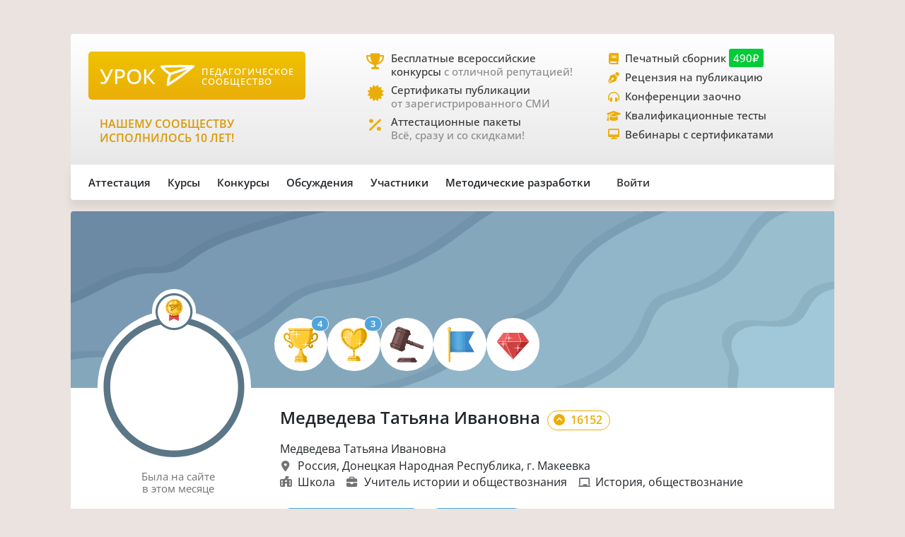

--- FILE ---
content_type: image/svg+xml
request_url: https://xn--j1ahfl.xn--p1ai/images/achievement/achievement_likes_1.svg
body_size: 4093
content:
<?xml version="1.0" encoding="utf-8"?>
<!-- Generator: Adobe Illustrator 22.1.0, SVG Export Plug-In . SVG Version: 6.00 Build 0)  -->
<svg version="1.1" id="Слой_1" xmlns="http://www.w3.org/2000/svg" xmlns:xlink="http://www.w3.org/1999/xlink" x="0px" y="0px"
	 viewBox="0 0 65 65" enable-background="new 0 0 65 65" xml:space="preserve">
<g>
	<g>
		<g>
			<rect x="31.63" y="36.99" fill="#FFCC33" width="1.75" height="11.41"/>
			<rect x="32.72" y="38.99" fill="#E2A60E" width="0.65" height="9.41"/>
			<polygon fill="#C98D09" points="33.38,41.15 32.5,41.52 31.63,41.15 31.63,38.95 33.38,38.95 			"/>
			<rect x="31.63" y="45.7" fill="#C98D09" width="1.75" height="1.75"/>
		</g>
		<g>
			<g>
				<path fill="#FFCC33" d="M39.58,49.28H25.42v0c0-1.49,1.21-2.71,2.71-2.71h8.76C38.37,46.58,39.58,47.79,39.58,49.28L39.58,49.28
					z"/>
				<path fill="#FFCC33" d="M39.54,52.77H25.46c-0.5,0-0.9-0.4-0.9-0.9v-0.9c0-0.5,0.36-0.9,0.86-0.9h14.17c0.5,0,0.86,0.4,0.86,0.9
					v0.9C40.44,52.36,40.04,52.77,39.54,52.77z"/>
			</g>
			<path fill="#E2A60E" d="M39.54,52.77c0.5,0,0.9-0.4,0.9-0.9v-0.9c0-0.5-0.36-0.9-0.86-0.9v-0.78h0c0-1.49-1.21-2.71-2.71-2.71
				h-1.65v2.71l0.5,0.78v2.71H39.54z"/>
			<path fill="#FFD876" d="M28.58,52.77v-2.71l0.46-0.78v-2.71h-0.92c-0.45,0-0.86,0.12-1.23,0.31v2.4l-0.55,0.78v2.71H28.58z"/>
			<rect x="25.42" y="49.28" fill="#C98D09" width="14.17" height="0.78"/>
		</g>
		<g>
			<path fill="#FFCC33" d="M40.61,13.23c0,0-6.49-0.29-8.11,6.02c-1.61-6.32-8.11-6.02-8.11-6.02c-8.81,0.32-6.71,10.38-6.71,10.38
				c2.26,10.57,14.82,15.4,14.82,15.4s12.56-4.83,14.81-15.4C47.32,23.62,49.42,13.56,40.61,13.23z"/>
			<path fill="#FFCC33" d="M32.5,40.01c-0.12,0-0.25-0.02-0.36-0.07c-0.53-0.21-13.09-5.15-15.43-16.12
				c-0.05-0.22-1.09-5.43,1.56-8.82c1.36-1.74,3.41-2.67,6.09-2.77c0.01,0,0.1,0,0.1,0c0.97,0,5.66,0.22,8.04,4.36
				c2.38-4.13,7.09-4.36,8.06-4.36c2.76,0.1,4.81,1.03,6.17,2.77c2.65,3.39,1.61,8.6,1.56,8.82c-2.34,10.97-14.9,15.92-15.43,16.12
				C32.75,39.99,32.62,40.01,32.5,40.01z M24.44,14.23c-2.07,0.08-3.62,0.75-4.6,2c-2.08,2.65-1.19,7.13-1.18,7.18
				c1.91,8.94,11.95,13.69,13.84,14.52c1.89-0.82,11.93-5.58,13.84-14.52c0.01-0.04,0.89-4.53-1.18-7.17
				c-0.98-1.25-2.52-1.93-4.58-2l-0.14,0c-0.94,0-5.68,0.25-6.96,5.28c-0.11,0.42-0.5,0.71-0.97,0.71s-0.86-0.28-0.97-0.71
				c-1.28-5.02-6.03-5.28-6.96-5.28L24.44,14.23z"/>
			<path fill="#FFD876" d="M22.05,33.27c1.86,1.88,3.89,3.34,5.64,4.41v-1.8l1-0.55v-19.3l-1-1.68v-1.57
				c-1.48-0.49-2.77-0.54-3.23-0.54c-0.01,0-0.1,0-0.1,0c-0.83,0.03-1.6,0.15-2.31,0.34v1.65l1,0.67v15.74l-1,0.38V33.27z"/>
			<path fill="#E2A60E" d="M40.56,12.23c-0.03,0-0.08,0-0.12,0v1.5l1,1.08v16.37l-1,2.33v1.99c3.33-2.63,6.74-6.48,7.85-11.68
				c0.05-0.22,1.09-5.42-1.56-8.82C45.37,13.27,43.32,12.33,40.56,12.23z"/>
			<path fill="#C98D09" d="M32.5,19.71c-0.21,0-0.43-0.11-0.48-0.33c-1.38-5.39-6.48-5.65-7.45-5.65c-0.08,0-0.13,0-0.15,0
				c-2.22,0.08-3.89,0.82-4.97,2.2c-2.23,2.85-1.29,7.54-1.28,7.58c2.03,9.5,12.8,14.32,14.33,14.96
				c1.53-0.64,12.3-5.47,14.33-14.96c0.01-0.04,0.95-4.74-1.28-7.59c-1.08-1.37-2.75-2.11-4.96-2.19c-0.02,0-0.07,0-0.16,0
				c-0.97,0-6.07,0.26-7.45,5.65C32.93,19.6,32.71,19.71,32.5,19.71 M32.5,20.71c0.7,0,1.29-0.43,1.45-1.08
				c1.19-4.66,5.61-4.9,6.48-4.9l0.08,0c0.01,0,0.02,0,0.04,0c1.91,0.07,3.32,0.68,4.21,1.81c1.92,2.46,1.09,6.73,1.09,6.77
				c-1.8,8.42-11.08,13.05-13.35,14.07c-2.26-1.01-11.55-5.64-13.35-14.08c-0.01-0.03-0.84-4.3,1.09-6.76
				c0.89-1.13,2.3-1.74,4.22-1.81l0.11,0c0.87,0,5.29,0.24,6.48,4.9C31.21,20.28,31.8,20.71,32.5,20.71L32.5,20.71z"/>
		</g>
		<g>
			<polygon fill="#FFFFFF" points="29.35,18.74 29.76,13.33 30.17,18.74 35.58,19.15 30.17,19.56 29.76,24.96 29.35,19.56 
				23.95,19.15 			"/>
			<polygon fill="#FFFFFF" points="21.64,23.14 22.05,17.73 22.46,23.14 27.87,23.55 22.46,23.96 22.05,29.36 21.64,23.96 
				16.24,23.55 			"/>
			<polygon fill="#FFFFFF" points="39.17,30.76 39.59,25.36 40,30.76 45.4,31.17 40,31.58 39.59,36.99 39.17,31.58 33.77,31.17 			
				"/>
		</g>
	</g>
</g>
</svg>


--- FILE ---
content_type: image/svg+xml
request_url: https://xn--j1ahfl.xn--p1ai/images/frames/userpage/frame_base_2.svg
body_size: 992
content:
<?xml version="1.0" encoding="utf-8"?>
<!-- Generator: Adobe Illustrator 22.1.0, SVG Export Plug-In . SVG Version: 6.00 Build 0)  -->
<svg version="1.1" id="Слой_1" xmlns="http://www.w3.org/2000/svg" xmlns:xlink="http://www.w3.org/1999/xlink" x="0px" y="0px"
	 viewBox="0 0 210 230" enable-background="new 0 0 210 230" xml:space="preserve">
<g>
	<path fill="#5B7687" d="M105,32.19c-52.47,0-95,42.53-95,95s42.53,95,95,95s95-42.53,95-95S157.47,32.19,105,32.19z M105.29,213.19
		L105.29,213.19C57.63,213.19,19,174.56,19,126.9v0c0-47.66,38.63-86.29,86.29-86.29h0c47.66,0,86.29,38.63,86.29,86.29v0
		C191.58,174.56,152.94,213.19,105.29,213.19z"/>
	<g>
		<circle fill="#FFFFFF" cx="105.16" cy="25.33" r="22.5"/>
		<path fill="#5B7687" d="M105.16,50c-13.79,0-25-11.21-25-25s11.21-25,25-25s25,11.21,25,25S118.95,50,105.16,50z M105.16,2.98
			c-12.14,0-22.02,9.88-22.02,22.02s9.88,22.02,22.02,22.02s22.02-9.88,22.02-22.02S117.3,2.98,105.16,2.98z"/>
	</g>
</g>
</svg>


--- FILE ---
content_type: image/svg+xml
request_url: https://xn--j1ahfl.xn--p1ai/images/achievement/achievement_contest_parties_2.svg
body_size: 2106
content:
<?xml version="1.0" encoding="utf-8"?>
<!-- Generator: Adobe Illustrator 22.1.0, SVG Export Plug-In . SVG Version: 6.00 Build 0)  -->
<svg version="1.1" id="Слой_1" xmlns="http://www.w3.org/2000/svg" xmlns:xlink="http://www.w3.org/1999/xlink" x="0px" y="0px"
	 viewBox="0 0 65 65" enable-background="new 0 0 65 65" xml:space="preserve">
<g>
	<g>
		<polygon fill="#469AD3" points="49.98,16.46 20.55,16.46 20.55,41.83 49.98,41.83 42.94,29.15 		"/>
		<rect x="20.55" y="16.46" fill="#3B8ACC" width="2.25" height="25.37"/>
		<polygon fill="#3B8ACC" points="38.9,41.83 38.9,16.46 49.98,16.46 42.94,29.15 49.98,41.83 		"/>
		<rect x="25.71" y="16.46" fill="#53A4DB" width="10.27" height="25.37"/>
		<rect x="28.28" y="16.46" fill="#5BAEDD" width="5.13" height="25.37"/>
		<rect x="20.55" y="16.46" fill="#2581BF" width="1.12" height="25.37"/>
	</g>
	<g>
		<rect x="18.18" y="13.33" fill="#FFCC33" width="2.39" height="40.58"/>
		<rect x="19.56" y="13.33" fill="#E2A60E" width="1.01" height="40.58"/>
		<rect x="18.55" y="13.33" fill="#FFE3A4" width="0.56" height="40.58"/>
		<rect x="18.2" y="15.47" fill="#C98D09" width="2.37" height="0.63"/>
	</g>
	<g>
		<path fill="#FFCC33" d="M19.37,11.09c-1.3,0-2.35,1.05-2.35,2.35c0,0.87,0.48,1.62,1.18,2.02h2.35c0.7-0.41,1.18-1.16,1.18-2.02
			C21.72,12.14,20.67,11.09,19.37,11.09z"/>
		<path fill="#FFE3A4" d="M19.11,15.47c0,0-1.13-0.61-1.15-2.14c0,0-0.1-1.64,1.41-2.24c0,0-2,0.17-2,2.24c0,0,0,1.57,1.17,2.14
			H19.11z"/>
		<path fill="#E2A60E" d="M19.56,15.47h0.99c0.7-0.41,1.18-1.16,1.18-2.02c0-1.3-1.05-2.35-2.35-2.35c1.21,0.49,1.26,2.24,1.26,2.24
			C20.63,14.76,19.56,15.47,19.56,15.47z"/>
	</g>
	<g>
		<polygon fill="#FFFFFF" points="18.5,12.43 18.62,10.91 18.73,12.43 20.25,12.55 18.73,12.66 18.62,14.18 18.5,12.66 16.98,12.55 
					"/>
		<polygon fill="#FFFFFF" points="20.01,13.9 20.13,12.38 20.24,13.9 21.76,14.01 20.24,14.13 20.13,15.64 20.01,14.13 18.49,14.01 
					"/>
	</g>
	<path opacity="0.1" fill="#191919" d="M47.98,38.24c-23.23,4.09-25.73-3.59-27.42-6.73v10.32h29.41L47.98,38.24z"/>
</g>
</svg>


--- FILE ---
content_type: image/svg+xml
request_url: https://xn--j1ahfl.xn--p1ai/images/achievement/super_achievement_expert.svg
body_size: 7580
content:
<?xml version="1.0" encoding="utf-8"?>
<!-- Generator: Adobe Illustrator 22.1.0, SVG Export Plug-In . SVG Version: 6.00 Build 0)  -->
<svg version="1.1" id="Слой_1" xmlns="http://www.w3.org/2000/svg" xmlns:xlink="http://www.w3.org/1999/xlink" x="0px" y="0px"
	 viewBox="0 0 65 65" enable-background="new 0 0 65 65" xml:space="preserve">
<g>
	<g>
		<g>
			<polygon fill="#E85252" points="43.08,55.88 32.5,50.88 21.94,55.88 21.94,34.26 43.08,34.26 			"/>
			<path fill="#DD4747" d="M43.08,55.88V34.26h-1.95c-0.15,0.91-0.24,1.92-0.22,3.06c0.25,13.98-15.01,13.95-18.97,13.7v4.86
				l10.56-5L43.08,55.88z"/>
			<path fill="#B52A2A" d="M43.08,37.26H21.94v5.78c0.16,0.04,0.32,0.09,0.42,0.18c0.58,0.5,0.33,2.11,0.98,2.53
				c0.65,0.41,2.02-0.49,2.73-0.17c0.7,0.32,0.91,1.94,1.66,2.15c0.73,0.21,1.8-1.03,2.57-0.92c0.75,0.11,1.42,1.6,2.2,1.6
				c0.78,0,1.45-1.49,2.2-1.6c0.77-0.11,1.84,1.14,2.57,0.92c0.75-0.22,0.96-1.84,1.66-2.15c0.71-0.32,2.08,0.58,2.73,0.17
				c0.65-0.41,0.4-2.03,0.98-2.53c0.11-0.1,0.27-0.15,0.44-0.19V37.26z"/>
		</g>
		<g>
			<circle fill="#FFCC33" cx="32.5" cy="26.24" r="16.3"/>
			<path fill="#FFCC33" d="M51.62,23.52c-0.13-0.87-1.94-1.38-2.18-2.2c-0.25-0.84,1-2.23,0.63-3.02c-0.37-0.8-2.25-0.77-2.72-1.5
				c-0.48-0.73,0.32-2.42-0.25-3.08c-0.58-0.66-2.37-0.11-3.04-0.68c-0.66-0.57-0.37-2.41-1.11-2.88c-0.74-0.47-2.31,0.55-3.11,0.19
				c-0.79-0.36-1.04-2.21-1.89-2.45c-0.84-0.24-2.05,1.18-2.93,1.05c-0.86-0.12-1.62-1.82-2.51-1.82c-0.89,0-1.65,1.7-2.51,1.82
				c-0.88,0.12-2.09-1.3-2.93-1.05c-0.85,0.25-1.1,2.09-1.89,2.45c-0.8,0.36-2.37-0.66-3.11-0.19c-0.74,0.47-0.45,2.31-1.11,2.88
				c-0.66,0.57-2.46,0.03-3.04,0.68c-0.58,0.66,0.22,2.34-0.25,3.08c-0.47,0.73-2.35,0.71-2.72,1.5c-0.36,0.79,0.88,2.18,0.63,3.02
				c-0.25,0.83-2.05,1.33-2.18,2.2c-0.12,0.85,1.47,1.84,1.47,2.72c0,0.88-1.59,1.87-1.47,2.72c0.13,0.87,1.94,1.38,2.18,2.2
				c0.25,0.84-1,2.23-0.63,3.02c0.37,0.8,2.25,0.77,2.72,1.5c0.48,0.73-0.32,2.42,0.25,3.08c0.58,0.66,2.37,0.11,3.04,0.68
				c0.66,0.57,0.37,2.41,1.11,2.88c0.74,0.47,2.31-0.55,3.11-0.19c0.79,0.36,1.04,2.21,1.89,2.45c0.84,0.24,2.05-1.18,2.93-1.05
				c0.86,0.12,1.62,1.82,2.51,1.82c0.89,0,1.65-1.7,2.51-1.82c0.88-0.12,2.09,1.3,2.93,1.05c0.85-0.25,1.1-2.09,1.89-2.45
				c0.8-0.36,2.37,0.66,3.11,0.19c0.74-0.47,0.45-2.31,1.11-2.88c0.66-0.57,2.46-0.03,3.04-0.68c0.58-0.66-0.22-2.34,0.25-3.08
				c0.47-0.73,2.35-0.71,2.72-1.5c0.36-0.79-0.88-2.18-0.63-3.02c0.25-0.83,2.05-1.33,2.18-2.2c0.12-0.85-1.47-1.84-1.47-2.72
				C50.15,25.36,51.74,24.37,51.62,23.52z M32.5,42.2c-8.81,0-15.96-7.15-15.96-15.96c0-8.81,7.15-15.96,15.96-15.96
				s15.96,7.15,15.96,15.96C48.46,35.06,41.31,42.2,32.5,42.2z"/>
			<path fill="#E2A60E" d="M49.44,21.32c-0.25-0.84,1-2.23,0.63-3.02c-0.37-0.8-2.25-0.77-2.72-1.5c-0.48-0.73,0.32-2.42-0.25-3.08
				c-0.58-0.66-2.37-0.11-3.04-0.68c-0.66-0.57-0.37-2.41-1.11-2.88c-0.74-0.47-2.31,0.55-3.11,0.19c-0.79-0.36-1.04-2.21-1.89-2.45
				c-0.06-0.02-0.13-0.01-0.2-0.01v3.3l0.86,2.14v25.86l-0.86,2.14v3.29c0.07,0,0.13,0.01,0.2-0.01c0.85-0.25,1.1-2.09,1.89-2.45
				c0.8-0.36,2.37,0.66,3.11,0.19c0.74-0.47,0.45-2.31,1.11-2.88c0.66-0.57,2.46-0.03,3.04-0.68c0.58-0.66-0.22-2.34,0.25-3.08
				c0.47-0.73,2.35-0.71,2.72-1.5c0.36-0.79-0.88-2.18-0.63-3.02c0.25-0.83,2.05-1.33,2.18-2.2c0.12-0.85-1.47-1.84-1.47-2.72
				c0-0.88,1.59-1.87,1.47-2.72C51.49,22.65,49.68,22.14,49.44,21.32z"/>
			<path fill="#FFE3A4" d="M27.82,8c-0.27-0.12-0.53-0.18-0.76-0.11c-0.85,0.25-1.1,2.09-1.89,2.45c-0.8,0.36-2.37-0.66-3.11-0.19
				c-0.67,0.43-0.5,1.96-0.96,2.68v26.83c0.45,0.71,0.28,2.25,0.96,2.68c0.74,0.47,2.31-0.55,3.11-0.19
				c0.79,0.36,1.04,2.21,1.89,2.45c0.23,0.07,0.49,0,0.76-0.11V8z"/>
			<path fill="#C98D09" d="M32.5,10.28c-8.81,0-15.96,7.15-15.96,15.96c0,8.81,7.15,15.96,15.96,15.96
				c8.81,0,15.96-7.15,15.96-15.96C48.46,17.43,41.31,10.28,32.5,10.28z M32.5,40.55c-7.89,0-14.3-6.42-14.3-14.3
				c0-7.89,6.42-14.3,14.3-14.3s14.3,6.42,14.3,14.3C46.8,34.13,40.39,40.55,32.5,40.55z"/>
			<path fill="#FFE8BB" d="M49.02,26.64c0-5.58-2.87-10.49-7.21-13.34c4.02,2.9,6.65,7.61,6.65,12.95c0,8.81-7.15,15.96-15.96,15.96
				c-3.23,0-6.23-0.97-8.75-2.62c2.62,1.89,5.83,3.01,9.31,3.01C41.88,42.6,49.02,35.45,49.02,26.64z"/>
			<g>
				<path fill="#FFE8BB" d="M42.52,21.54c-3.22-0.12-6.58-0.16-9.99-0.13c-3.24,0.03-6.62,0.13-10.01,0.3
					c-0.18,0-0.36,0.06-0.51,0.17c-0.19,0.14-0.31,0.34-0.35,0.57c-0.04,0.23,0.02,0.46,0.16,0.65c1.06,1.46,2.35,2.75,3.81,3.84
					c0.29,0.21,0.58,0.42,0.88,0.62c0.1,0.07,0.2,0.13,0.3,0.2c-0.32,0.91-0.58,1.88-0.77,2.86c-0.23,1.18-0.38,2.44-0.43,3.72
					c-0.01,0.18,0.04,0.37,0.14,0.52c0.17,0.26,0.45,0.4,0.73,0.4c0.16,0,0.33-0.05,0.47-0.14c2.77-1.79,5.53-3.71,8.2-5.7
					c2.69-2.01,5.35-4.14,7.91-6.34c0.01-0.01,0.01-0.01,0.02-0.02c0.17-0.16,0.28-0.38,0.28-0.61C43.37,21.96,43,21.56,42.52,21.54
					z M38.32,24.74c-1.41,1.14-2.82,2.24-4.22,3.28c-2.15,1.61-4.38,3.18-6.63,4.67c0.07-0.59,0.16-1.17,0.27-1.73
					c0.19-0.98,0.46-1.94,0.8-2.88L38.32,24.74z M27.97,26.43c-0.17-0.11-0.34-0.21-0.5-0.32c-0.27-0.18-0.54-0.37-0.8-0.56
					c-0.87-0.65-1.67-1.37-2.38-2.17c2.8-0.12,5.58-0.19,8.26-0.22c1.67-0.02,3.34-0.01,4.98,0.01L27.97,26.43z"/>
				<path fill="#AA7100" d="M42.52,20.63c-3.22-0.12-6.58-0.16-9.99-0.13c-3.24,0.03-6.62,0.13-10.01,0.3
					c-0.18,0-0.36,0.06-0.51,0.17c-0.19,0.14-0.31,0.34-0.35,0.57c-0.04,0.23,0.02,0.46,0.16,0.65c1.06,1.46,2.35,2.75,3.81,3.84
					c0.29,0.21,0.58,0.42,0.88,0.62c0.1,0.07,0.2,0.13,0.3,0.2c-0.32,0.91-0.58,1.88-0.77,2.86c-0.23,1.18-0.38,2.44-0.43,3.72
					c-0.01,0.18,0.04,0.37,0.14,0.52c0.17,0.26,0.45,0.4,0.73,0.4c0.16,0,0.33-0.05,0.47-0.14c2.77-1.79,5.53-3.71,8.2-5.7
					c2.69-2.01,5.35-4.14,7.91-6.34c0.01-0.01,0.01-0.01,0.02-0.02c0.17-0.16,0.28-0.38,0.28-0.61C43.37,21.06,43,20.65,42.52,20.63
					z M38.32,23.83c-1.41,1.14-2.82,2.24-4.22,3.28c-2.15,1.61-4.38,3.18-6.63,4.67c0.07-0.59,0.16-1.17,0.27-1.73
					c0.19-0.98,0.46-1.94,0.8-2.88L38.32,23.83z M27.97,25.52c-0.17-0.11-0.34-0.21-0.5-0.32c-0.27-0.18-0.54-0.37-0.8-0.56
					c-0.87-0.65-1.67-1.37-2.38-2.17c2.8-0.12,5.58-0.19,8.26-0.22c1.67-0.02,3.34-0.01,4.98,0.01L27.97,25.52z"/>
				<path fill="#C98D09" d="M42.52,21.16c-3.22-0.12-6.58-0.16-9.99-0.13c-3.24,0.03-6.62,0.13-10.01,0.3
					c-0.18,0-0.36,0.06-0.51,0.17c-0.19,0.14-0.31,0.34-0.35,0.57c-0.04,0.23,0.02,0.46,0.16,0.65c1.06,1.46,2.35,2.75,3.81,3.84
					c0.29,0.21,0.58,0.42,0.88,0.62c0.1,0.07,0.2,0.13,0.3,0.2c-0.32,0.91-0.58,1.88-0.77,2.86c-0.23,1.18-0.38,2.44-0.43,3.72
					c-0.01,0.18,0.04,0.37,0.14,0.52c0.17,0.26,0.45,0.4,0.73,0.4c0.16,0,0.33-0.05,0.47-0.14c2.77-1.79,5.53-3.71,8.2-5.7
					c2.69-2.01,5.35-4.14,7.91-6.34c0.01-0.01,0.01-0.01,0.02-0.02c0.17-0.16,0.28-0.38,0.28-0.61
					C43.38,21.58,43.01,21.17,42.52,21.16z M38.33,24.36c-1.41,1.14-2.82,2.24-4.22,3.28c-2.15,1.61-4.38,3.18-6.63,4.67
					c0.07-0.59,0.16-1.17,0.27-1.73c0.19-0.98,0.46-1.94,0.8-2.88L38.33,24.36z M27.98,26.04c-0.17-0.11-0.34-0.21-0.5-0.32
					c-0.27-0.18-0.54-0.37-0.8-0.56c-0.87-0.65-1.67-1.37-2.38-2.17c2.8-0.12,5.58-0.19,8.26-0.22c1.67-0.02,3.34-0.01,4.98,0.01
					L27.98,26.04z"/>
			</g>
		</g>
	</g>
	<g>
		<polygon fill="#FFFFFF" points="36.31,14.27 36.72,8.87 37.13,14.27 42.53,14.68 37.13,15.09 36.72,20.5 36.31,15.09 30.9,14.68 
					"/>
		<polygon fill="#FFFFFF" points="19.46,28.3 19.87,22.9 20.28,28.3 25.68,28.71 20.28,29.12 19.87,34.53 19.46,29.12 14.05,28.71 
					"/>
		<polygon fill="#FFFFFF" points="41,35.04 41.41,29.63 41.83,35.04 47.23,35.45 41.83,35.86 41.41,41.26 41,35.86 35.6,35.45 		"/>
	</g>
</g>
</svg>


--- FILE ---
content_type: image/svg+xml
request_url: https://xn--j1ahfl.xn--p1ai/images/achievement/achievement_jury_3.svg
body_size: 5723
content:
<?xml version="1.0" encoding="utf-8"?>
<!-- Generator: Adobe Illustrator 22.1.0, SVG Export Plug-In . SVG Version: 6.00 Build 0)  -->
<svg version="1.1" id="Слой_1" xmlns="http://www.w3.org/2000/svg" xmlns:xlink="http://www.w3.org/1999/xlink" x="0px" y="0px"
	 viewBox="0 0 65 65" enable-background="new 0 0 65 65" xml:space="preserve">
<g>
	<g>
		<g>
			<g>
				<g>
					
						<rect x="31.16" y="42.09" transform="matrix(-1.966080e-08 1 -1 -1.966080e-08 85.4428 20.4428)" fill="#725050" width="2.68" height="21.71"/>
					<circle fill="#725050" cx="43.36" cy="52.94" r="1.34"/>
					<circle fill="#725050" cx="21.64" cy="52.94" r="1.34"/>
				</g>
				<g>
					<path fill="#725050" d="M43.36,51.6L43.36,51.6c0-1.48-1.2-2.68-2.68-2.68H24.32c-1.48,0-2.68,1.2-2.68,2.68l0,0L43.36,51.6z"
						/>
				</g>
			</g>
			<path fill="#543636" d="M44.7,52.94c0-0.74-0.6-1.34-1.34-1.34c0-1.48-1.2-2.68-2.68-2.68h-2.66v1.95l-0.69,0.73v2.68h6.02
				C44.1,54.28,44.7,53.68,44.7,52.94z"/>
			<polygon fill="#8E6B6B" points="25.55,48.92 28.74,48.92 28.74,50.87 27.74,51.6 27.74,54.28 24.55,54.28 24.55,51.6 
				25.55,50.87 			"/>
			<path fill="#3F2626" d="M21.76,50.87c-0.07,0.23-0.11,0.48-0.11,0.73l21.71,0c0-0.26-0.05-0.5-0.11-0.73L21.76,50.87z"/>
		</g>
		<g>
			<g>
				
					<rect x="40.16" y="21.18" transform="matrix(0.3452 -0.9385 0.9385 0.3452 -2.7854 60.8797)" fill="#725050" width="4.15" height="22.52"/>
				
					<rect x="42.48" y="20.94" transform="matrix(0.3452 -0.9385 0.9385 0.3452 -1.6661 61.1126)" fill="#8E6B6B" width="0.97" height="21.63"/>
				<g>
					<g>
						
							<rect x="32.24" y="28.82" transform="matrix(0.3452 -0.9385 0.9385 0.3452 -5.2372 51.5416)" fill="#725050" width="4.15" height="1.41"/>
						<circle fill="#725050" cx="35.03" cy="27.58" r="0.71"/>
						<circle fill="#8E6B6B" cx="33.6" cy="31.47" r="0.71"/>
					</g>
					<g>
						
							<rect x="35.78" y="30.12" transform="matrix(0.3452 -0.9385 0.9385 0.3452 -4.1416 55.7143)" fill="#725050" width="4.15" height="1.41"/>
						<circle fill="#725050" cx="38.57" cy="28.88" r="0.71"/>
						<circle fill="#8E6B6B" cx="37.14" cy="32.77" r="0.71"/>
					</g>
				</g>
				<g>
					
						<rect x="37.78" y="29" transform="matrix(0.3452 -0.9385 0.9385 0.3452 -2.8254 55.3687)" fill="#8E6B6B" width="0.97" height="1.41"/>
					
						<rect x="34.24" y="27.7" transform="matrix(0.3452 -0.9385 0.9385 0.3452 -3.921 51.196)" fill="#8E6B6B" width="0.97" height="1.41"/>
				</g>
				<path fill="#543636" d="M52.42,37.35l-13.48-4.96l-0.65-0.71l-4.86-1.79l-0.82,1.21l0.33,0.12c-0.13,0.37,0.05,0.77,0.42,0.91
					c0.37,0.13,0.77-0.05,0.91-0.42l2.21,0.81c-0.13,0.37,0.05,0.77,0.42,0.91c0.37,0.13,0.77-0.05,0.91-0.42l14.28,5.25
					L52.42,37.35z"/>
				<g>
					
						<rect x="31.01" y="28.46" transform="matrix(0.3452 -0.9385 0.9385 0.3452 -5.6204 50.0822)" fill="#3F2626" width="4.15" height="1.23"/>
					
						<rect x="33.48" y="29.37" transform="matrix(0.3452 -0.9385 0.9385 0.3452 -4.854 53.001)" fill="#3F2626" width="4.15" height="1.23"/>
					
						<rect x="37.02" y="30.67" transform="matrix(0.3452 -0.9385 0.9385 0.3452 -3.7584 57.1737)" fill="#3F2626" width="4.15" height="1.23"/>
				</g>
			</g>
			<g>
				<g>
					
						<rect x="15.88" y="17.15" transform="matrix(0.3452 -0.9385 0.9385 0.3452 -8.3274 39.7722)" fill="#725050" width="16.91" height="17.4"/>
					<g>
						<g>
							
								<rect x="19.65" y="26.33" transform="matrix(0.3452 -0.9385 0.9385 0.3452 -19.1455 42.6126)" fill="#725050" width="2.63" height="17.4"/>
							<circle fill="#725050" cx="29.13" cy="38.03" r="1.32"/>
							<circle fill="#725050" cx="12.8" cy="32.02" r="1.32"/>
						</g>
						<path fill="#725050" d="M28.68,39.27L28.68,39.27c-0.5,1.36-2.02,2.06-3.38,1.56l-11.39-4.19c-1.36-0.5-2.06-2.02-1.56-3.38
							l0,0L28.68,39.27z"/>
					</g>
					<g>
						<g>
							
								<rect x="26.4" y="7.98" transform="matrix(-0.3452 0.9385 -0.9385 -0.3452 52.9328 -3.5698)" fill="#725050" width="2.63" height="17.4"/>
							<circle fill="#725050" cx="35.88" cy="19.68" r="1.32"/>
							<circle fill="#725050" cx="19.55" cy="13.68" r="1.32"/>
						</g>
						<g>
							<path fill="#725050" d="M36.33,18.45L36.33,18.45c0.5-1.36-0.2-2.88-1.56-3.38l-11.39-4.19c-1.36-0.5-2.88,0.2-3.38,1.56l0,0
								L36.33,18.45z"/>
						</g>
					</g>
				</g>
				<path fill="#543636" d="M28.68,39.27c0.68,0.25,1.44-0.1,1.69-0.78c0.25-0.68-0.1-1.44-0.78-1.69l5.84-15.87
					c0.68,0.25,1.44-0.1,1.69-0.78c0.25-0.68-0.1-1.44-0.78-1.69c0.5-1.36-0.2-2.88-1.56-3.38l-3.07-1.13l-0.66,1.8l0.33,0.89
					l-0.91,2.47l-0.83,0.46l-5.34,14.53l0.33,0.89l-0.91,2.47l-0.83,0.46l-0.66,1.8l3.07,1.13C26.66,41.33,28.17,40.64,28.68,39.27z
					"/>
				<polygon fill="#8E6B6B" points="26.61,12.07 25.94,13.86 25.3,14.39 24.39,16.86 24.54,17.68 19.2,32.21 18.56,32.74 
					17.65,35.21 17.79,36.03 17.13,37.82 13.91,36.64 14.57,34.84 14.42,34.02 15.33,31.55 15.97,31.02 21.31,16.5 21.17,15.68 
					22.08,13.21 22.72,12.68 23.38,10.88 				"/>
				<g>
					
						<rect x="21.18" y="24.75" transform="matrix(0.3452 -0.9385 0.9385 0.3452 -17.291 42.1257)" fill="#3F2626" width="0.72" height="17.4"/>
					
						<rect x="26.77" y="9.55" transform="matrix(0.3452 -0.9385 0.9385 0.3452 0.6361 37.4187)" fill="#3F2626" width="0.72" height="17.4"/>
					<path fill="#3F2626" d="M28.34,39.91c0.14-0.19,0.25-0.4,0.34-0.64l-16.33-6.01c-0.09,0.24-0.14,0.47-0.15,0.71L28.34,39.91z"
						/>
					<path fill="#3F2626" d="M36.49,17.74c-0.02,0.24-0.07,0.47-0.15,0.71L20,12.44c0.09-0.24,0.2-0.45,0.34-0.64L36.49,17.74z"/>
				</g>
			</g>
		</g>
	</g>
</g>
</svg>
